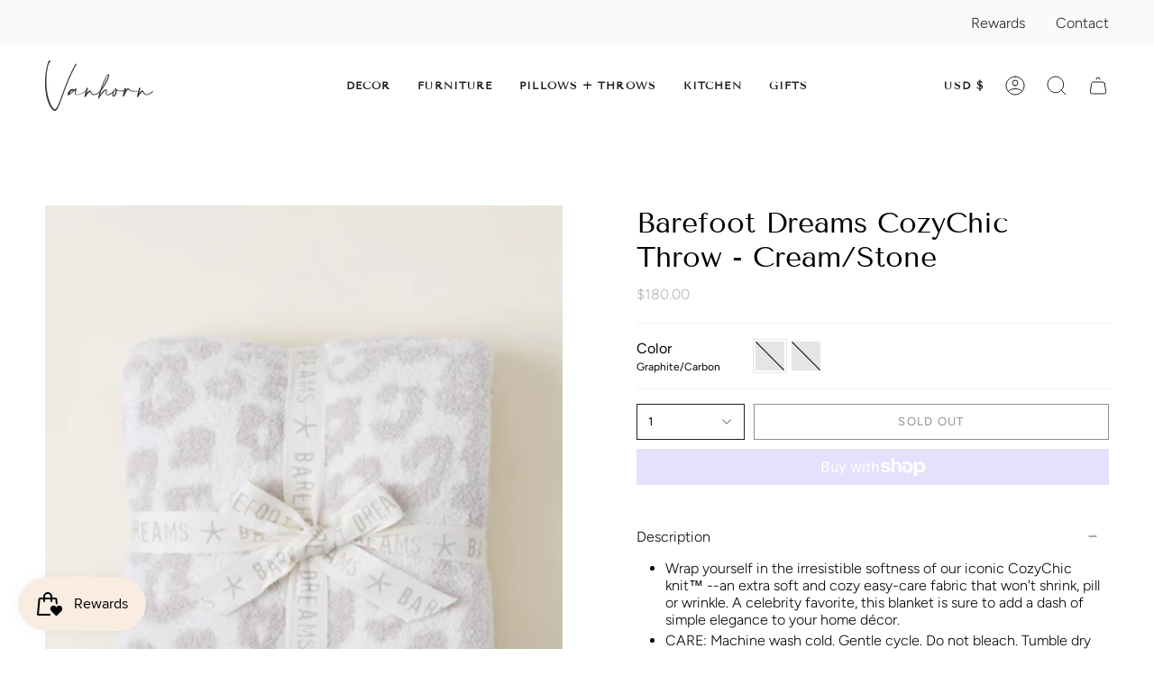

--- FILE ---
content_type: text/html; charset=utf-8
request_url: https://www.shoppevanhorn.com/products/barefoot-dreams-cozychic-throw-54x72-cream-stone?section_id=api-product-grid-item
body_size: 1236
content:
<div id="shopify-section-api-product-grid-item" class="shopify-section">
<div data-api-content>
<div class="product-item large-up--one-quarter medium--one-quarter small--one-whole product-item--borderless product-item--centered product-item--outer-text " id="product-item--api-product-grid-item-7742718214306" data-product-grid-item data-slide="||itemIndex||" data-slide-index="||itemIndex||">
  <div class="product-item__image double__image" data-product-image>
    <a class="product-link" href="/products/barefoot-dreams-cozychic-throw-54x72-cream-stone" aria-label="Barefoot Dreams CozyChic Throw - Cream/Stone" data-product-link="/products/barefoot-dreams-cozychic-throw-54x72-cream-stone"><div class="product-item__bg" data-product-image-default><figure class="image-wrapper lazy-image lazy-image--backfill is-loading" style="--aspect-ratio: 1;" data-aos="img-in"
  data-aos-delay="||itemAosDelay||"
  data-aos-duration="800"
  data-aos-anchor="#product-item--api-product-grid-item-7742718214306"
  data-aos-easing="ease-out-quart"><img src="//www.shoppevanhorn.com/cdn/shop/products/B563_Cream-Stone_W_1.webp?v=1669657358&amp;width=1140" alt="" srcset="//www.shoppevanhorn.com/cdn/shop/products/B563_Cream-Stone_W_1.webp?v=1669657358&amp;width=136 136w, //www.shoppevanhorn.com/cdn/shop/products/B563_Cream-Stone_W_1.webp?v=1669657358&amp;width=160 160w, //www.shoppevanhorn.com/cdn/shop/products/B563_Cream-Stone_W_1.webp?v=1669657358&amp;width=180 180w, //www.shoppevanhorn.com/cdn/shop/products/B563_Cream-Stone_W_1.webp?v=1669657358&amp;width=220 220w, //www.shoppevanhorn.com/cdn/shop/products/B563_Cream-Stone_W_1.webp?v=1669657358&amp;width=254 254w, //www.shoppevanhorn.com/cdn/shop/products/B563_Cream-Stone_W_1.webp?v=1669657358&amp;width=270 270w, //www.shoppevanhorn.com/cdn/shop/products/B563_Cream-Stone_W_1.webp?v=1669657358&amp;width=284 284w, //www.shoppevanhorn.com/cdn/shop/products/B563_Cream-Stone_W_1.webp?v=1669657358&amp;width=292 292w, //www.shoppevanhorn.com/cdn/shop/products/B563_Cream-Stone_W_1.webp?v=1669657358&amp;width=320 320w, //www.shoppevanhorn.com/cdn/shop/products/B563_Cream-Stone_W_1.webp?v=1669657358&amp;width=460 460w, //www.shoppevanhorn.com/cdn/shop/products/B563_Cream-Stone_W_1.webp?v=1669657358&amp;width=480 480w, //www.shoppevanhorn.com/cdn/shop/products/B563_Cream-Stone_W_1.webp?v=1669657358&amp;width=528 528w, //www.shoppevanhorn.com/cdn/shop/products/B563_Cream-Stone_W_1.webp?v=1669657358&amp;width=568 568w, //www.shoppevanhorn.com/cdn/shop/products/B563_Cream-Stone_W_1.webp?v=1669657358&amp;width=584 584w, //www.shoppevanhorn.com/cdn/shop/products/B563_Cream-Stone_W_1.webp?v=1669657358&amp;width=640 640w, //www.shoppevanhorn.com/cdn/shop/products/B563_Cream-Stone_W_1.webp?v=1669657358&amp;width=920 920w, //www.shoppevanhorn.com/cdn/shop/products/B563_Cream-Stone_W_1.webp?v=1669657358&amp;width=1056 1056w" width="1140" height="1500" loading="lazy" sizes="(min-width: 1400px) calc(25vw - 16px), (min-width: 750px) calc(33vw - 16px), (min-width: 480px) calc(50vw - 16px), calc(100vw - 32px)" class="fit-cover ">
</figure>
&nbsp;</div><div class="product-item__bg__under"><figure class="image-wrapper lazy-image lazy-image--backfill is-loading" style="--aspect-ratio: 1;" data-aos="img-in"
  data-aos-delay="||itemAosDelay||"
  data-aos-duration="800"
  data-aos-anchor="#product-item--api-product-grid-item-7742718214306"
  data-aos-easing="ease-out-quart"><img src="//www.shoppevanhorn.com/cdn/shop/products/B563_Graphite-Carbon_W_1.webp?v=1669661379&amp;width=1140" alt="" srcset="//www.shoppevanhorn.com/cdn/shop/products/B563_Graphite-Carbon_W_1.webp?v=1669661379&amp;width=136 136w, //www.shoppevanhorn.com/cdn/shop/products/B563_Graphite-Carbon_W_1.webp?v=1669661379&amp;width=160 160w, //www.shoppevanhorn.com/cdn/shop/products/B563_Graphite-Carbon_W_1.webp?v=1669661379&amp;width=180 180w, //www.shoppevanhorn.com/cdn/shop/products/B563_Graphite-Carbon_W_1.webp?v=1669661379&amp;width=220 220w, //www.shoppevanhorn.com/cdn/shop/products/B563_Graphite-Carbon_W_1.webp?v=1669661379&amp;width=254 254w, //www.shoppevanhorn.com/cdn/shop/products/B563_Graphite-Carbon_W_1.webp?v=1669661379&amp;width=270 270w, //www.shoppevanhorn.com/cdn/shop/products/B563_Graphite-Carbon_W_1.webp?v=1669661379&amp;width=284 284w, //www.shoppevanhorn.com/cdn/shop/products/B563_Graphite-Carbon_W_1.webp?v=1669661379&amp;width=292 292w, //www.shoppevanhorn.com/cdn/shop/products/B563_Graphite-Carbon_W_1.webp?v=1669661379&amp;width=320 320w, //www.shoppevanhorn.com/cdn/shop/products/B563_Graphite-Carbon_W_1.webp?v=1669661379&amp;width=460 460w, //www.shoppevanhorn.com/cdn/shop/products/B563_Graphite-Carbon_W_1.webp?v=1669661379&amp;width=480 480w, //www.shoppevanhorn.com/cdn/shop/products/B563_Graphite-Carbon_W_1.webp?v=1669661379&amp;width=528 528w, //www.shoppevanhorn.com/cdn/shop/products/B563_Graphite-Carbon_W_1.webp?v=1669661379&amp;width=568 568w, //www.shoppevanhorn.com/cdn/shop/products/B563_Graphite-Carbon_W_1.webp?v=1669661379&amp;width=584 584w, //www.shoppevanhorn.com/cdn/shop/products/B563_Graphite-Carbon_W_1.webp?v=1669661379&amp;width=640 640w, //www.shoppevanhorn.com/cdn/shop/products/B563_Graphite-Carbon_W_1.webp?v=1669661379&amp;width=920 920w, //www.shoppevanhorn.com/cdn/shop/products/B563_Graphite-Carbon_W_1.webp?v=1669661379&amp;width=1056 1056w" width="1140" height="1500" loading="lazy" sizes="(min-width: 1400px) calc(25vw - 16px), (min-width: 750px) calc(33vw - 16px), (min-width: 480px) calc(50vw - 16px), calc(100vw - 32px)" class="fit-cover ">
</figure>
</div></a>

    
  </div>

  <div class="product-information" data-product-information>
    <div class="product-item__info">
      <a class="product-link" href="/products/barefoot-dreams-cozychic-throw-54x72-cream-stone" aria-label="Barefoot Dreams CozyChic Throw - Cream/Stone" data-product-link="/products/barefoot-dreams-cozychic-throw-54x72-cream-stone"><p class="product-item__title">Barefoot Dreams CozyChic Throw - Cream/Stone</p>

        <div class="product-item__price__holder"><div class="product-item__price" data-product-price><span class="price">
  
    <span class="sold-out">Sold Out</span>
  
</span>

          </div>
        </div>
      </a><div class="product-item__swatches__holder product-item__swatches__holder--square">
          <form class="radio__fieldset radio__fieldset--swatches radio__fieldset--small" data-grid-swatch-form data-fieldset>
          <div class="selector-wrapper__scrollbar" data-scrollbar data-grid-swatches data-swatch-handle="barefoot-dreams-cozychic-throw-54x72-cream-stone" data-swatch-label="Color"></div>

          <div class="selector-wrapper__actions">
            <button type="button" class="radio__fieldset__arrow radio__fieldset__arrow--prev is-hidden" data-scrollbar-arrow-prev><svg aria-hidden="true" focusable="false" role="presentation" class="icon icon-nav-arrow-left" viewBox="0 0 24 24"><path d="m15 6-6 6 6 6" stroke="#000" stroke-linecap="round" stroke-linejoin="round"/></svg><span class="visually-hidden">See All</span>
            </button>

            <button type="button" class="radio__fieldset__arrow radio__fieldset__arrow--next is-hidden" data-scrollbar-arrow-next>
              <svg aria-hidden="true" focusable="false" role="presentation" class="icon icon-nav-arrow-right" viewBox="0 0 24 24"><path d="m9 6 6 6-6 6" stroke="#000" stroke-width="1" stroke-linecap="round" stroke-linejoin="round"/></svg>
              <span class="visually-hidden">See All</span>
            </button>
          </div>
        </form>
<span class="product-item__swatches__count">
              <span data-swatch-count>&nbsp;</span>
            </span></div></div>
  </div>
</div></div></div>

--- FILE ---
content_type: text/css
request_url: https://www.shoppevanhorn.com/cdn/shop/t/29/assets/font-settings.css?v=54598102218671329331759333380
body_size: 191
content:
@font-face{font-family:Tenor Sans;font-weight:400;font-style:normal;font-display:swap;src:url(//www.shoppevanhorn.com/cdn/fonts/tenor_sans/tenorsans_n4.966071a72c28462a9256039d3e3dc5b0cf314f65.woff2?h1=c2hvcHBldmFuaG9ybi5jb20&h2=dmFuaG9ybi1lY29tbWVyY2UuYWNjb3VudC5teXNob3BpZnkuY29t&hmac=cb96952173571021d748757b7309825db0fd4eb1ed3ba616b35fb32a31ebb0e9) format("woff2"),url(//www.shoppevanhorn.com/cdn/fonts/tenor_sans/tenorsans_n4.2282841d948f9649ba5c3cad6ea46df268141820.woff?h1=c2hvcHBldmFuaG9ybi5jb20&h2=dmFuaG9ybi1lY29tbWVyY2UuYWNjb3VudC5teXNob3BpZnkuY29t&hmac=7fdc5e38a824a415014545f8c2b15175c6cbbc8d03ccb26187e02d86c8afe935) format("woff")}@font-face{font-family:Figtree;font-weight:300;font-style:normal;font-display:swap;src:url(//www.shoppevanhorn.com/cdn/fonts/figtree/figtree_n3.e4cc0323f8b9feb279bf6ced9d868d88ce80289f.woff2?h1=c2hvcHBldmFuaG9ybi5jb20&h2=dmFuaG9ybi1lY29tbWVyY2UuYWNjb3VudC5teXNob3BpZnkuY29t&hmac=43f95d1f5dd5878aac42b0619a47770ab9a99fdc00a312f37539674c637dbbff) format("woff2"),url(//www.shoppevanhorn.com/cdn/fonts/figtree/figtree_n3.db79ac3fb83d054d99bd79fccf8e8782b5cf449e.woff?h1=c2hvcHBldmFuaG9ybi5jb20&h2=dmFuaG9ybi1lY29tbWVyY2UuYWNjb3VudC5teXNob3BpZnkuY29t&hmac=bbabfd5eb0ce65f0a413646bec071b1a53274455ec9ec0d32a9db9998e066869) format("woff")}@font-face{font-family:Figtree;font-weight:400;font-style:normal;font-display:swap;src:url(//www.shoppevanhorn.com/cdn/fonts/figtree/figtree_n4.3c0838aba1701047e60be6a99a1b0a40ce9b8419.woff2?h1=c2hvcHBldmFuaG9ybi5jb20&h2=dmFuaG9ybi1lY29tbWVyY2UuYWNjb3VudC5teXNob3BpZnkuY29t&hmac=1fb1034f6b0cde55447f2ebc5794b579733aef99d64b1b3f87a52fab9f736e5a) format("woff2"),url(//www.shoppevanhorn.com/cdn/fonts/figtree/figtree_n4.c0575d1db21fc3821f17fd6617d3dee552312137.woff?h1=c2hvcHBldmFuaG9ybi5jb20&h2=dmFuaG9ybi1lY29tbWVyY2UuYWNjb3VudC5teXNob3BpZnkuY29t&hmac=7fe935a6cf81627496eb02be1506f08022e358f6caf655d2a0f40cb8eb7d8cf6) format("woff")}@font-face{font-family:Figtree;font-weight:400;font-style:normal;font-display:swap;src:url(//www.shoppevanhorn.com/cdn/fonts/figtree/figtree_n4.3c0838aba1701047e60be6a99a1b0a40ce9b8419.woff2?h1=c2hvcHBldmFuaG9ybi5jb20&h2=dmFuaG9ybi1lY29tbWVyY2UuYWNjb3VudC5teXNob3BpZnkuY29t&hmac=1fb1034f6b0cde55447f2ebc5794b579733aef99d64b1b3f87a52fab9f736e5a) format("woff2"),url(//www.shoppevanhorn.com/cdn/fonts/figtree/figtree_n4.c0575d1db21fc3821f17fd6617d3dee552312137.woff?h1=c2hvcHBldmFuaG9ybi5jb20&h2=dmFuaG9ybi1lY29tbWVyY2UuYWNjb3VudC5teXNob3BpZnkuY29t&hmac=7fe935a6cf81627496eb02be1506f08022e358f6caf655d2a0f40cb8eb7d8cf6) format("woff")}@font-face{font-family:Figtree;font-weight:300;font-style:italic;font-display:swap;src:url(//www.shoppevanhorn.com/cdn/fonts/figtree/figtree_i3.914abbe7a583759f0a18bf02652c9ee1f4bb1c6d.woff2?h1=c2hvcHBldmFuaG9ybi5jb20&h2=dmFuaG9ybi1lY29tbWVyY2UuYWNjb3VudC5teXNob3BpZnkuY29t&hmac=e7546c7446a870d9f2855c0e3aac1ed81ecadcef5cad39c5c3b20b560be532e9) format("woff2"),url(//www.shoppevanhorn.com/cdn/fonts/figtree/figtree_i3.3d7354f07ddb3c61082efcb69896c65d6c00d9fa.woff?h1=c2hvcHBldmFuaG9ybi5jb20&h2=dmFuaG9ybi1lY29tbWVyY2UuYWNjb3VudC5teXNob3BpZnkuY29t&hmac=79deed25e1733bb0ac9aea4a7a00b7817a8b0e2ccec14fe6672715e7bc0186fb) format("woff")}@font-face{font-family:Figtree;font-weight:400;font-style:italic;font-display:swap;src:url(//www.shoppevanhorn.com/cdn/fonts/figtree/figtree_i4.89f7a4275c064845c304a4cf8a4a586060656db2.woff2?h1=c2hvcHBldmFuaG9ybi5jb20&h2=dmFuaG9ybi1lY29tbWVyY2UuYWNjb3VudC5teXNob3BpZnkuY29t&hmac=eafc81d565c773c633ca69f77f91b471a83e78fac1af95f4f20e8bc5680aa04b) format("woff2"),url(//www.shoppevanhorn.com/cdn/fonts/figtree/figtree_i4.6f955aaaafc55a22ffc1f32ecf3756859a5ad3e2.woff?h1=c2hvcHBldmFuaG9ybi5jb20&h2=dmFuaG9ybi1lY29tbWVyY2UuYWNjb3VudC5teXNob3BpZnkuY29t&hmac=a015a842db5089ce5dd7102b4f713932d107b855d268f9ad2b2184edc197c3b5) format("woff")}
/*# sourceMappingURL=/cdn/shop/t/29/assets/font-settings.css.map?v=54598102218671329331759333380 */
